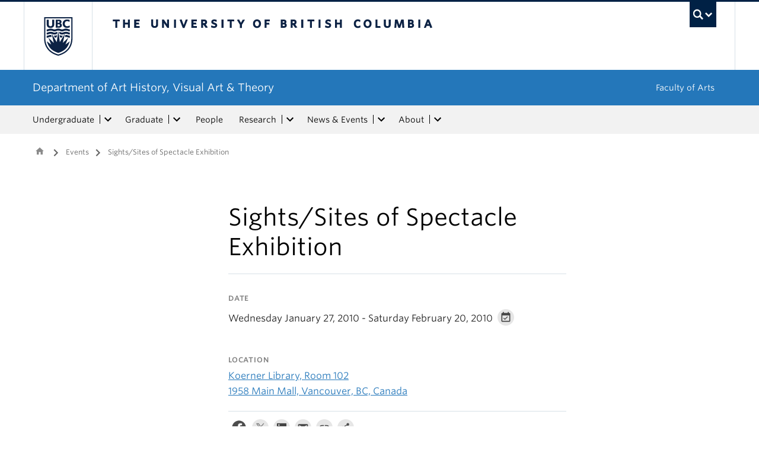

--- FILE ---
content_type: text/html; charset=UTF-8
request_url: https://ahva.ubc.ca/events/event/sightssites-of-spectacle-exhibition/
body_size: 14796
content:
<!DOCTYPE html>
<!--[if IEMobile 7]><html class="iem7 oldie" lang="en-US"><![endif]-->
<!--[if (IE 7)&!(IEMobile)]><html class="ie7 oldie" lang="en-US"><![endif]-->
<!--[if (IE 8)&!(IEMobile)]><html class="ie8 oldie" lang="en-US"><![endif]-->
<!--[if (IE 9)&!(IEMobile)]><html class="ie9" lang="en-US"><![endif]-->
<!--[[if (gt IE 9)|(gt IEMobile 7)]><!--><html lang="en-US"><!--<![endif]-->
<head>
<meta http-equiv="Content-Type" content="text/html; charset=UTF-8" />
<title>Sights/Sites of Spectacle Exhibition - Department of Art History, Visual Art &amp; Theory</title>

<meta http-equiv="X-UA-Compatible" content="IE=edge,chrome=1" />
<meta name="viewport" content="width=device-width" /> <!-- needed for responsive -->
<link rel="dns-prefetch" href="//cdn.ubc.ca/" />

<!-- Stylesheets -->
<link href="https://cdn.ubc.ca/clf/7.0.4/css/ubc-clf-full-bw.min.css" rel="stylesheet">
	
<link rel="profile" href="https://gmpg.org/xfn/11" />

<link rel="pingback" href="https://ahva.ubc.ca/xmlrpc.php" />

<meta name='robots' content='index, follow, max-image-preview:large, max-snippet:-1, max-video-preview:-1' />
	<!-- BEGIN: Simple Google Analytics Tracking Code -->
	<script>
		(function(i,s,o,g,r,a,m){i['GoogleAnalyticsObject']=r;i[r]=i[r]||function(){
		(i[r].q=i[r].q||[]).push(arguments)},i[r].l=1*new Date();a=s.createElement(o),
		m=s.getElementsByTagName(o)[0];a.async=1;a.src=g;m.parentNode.insertBefore(a,m)
		})(window,document,'script','//www.google-analytics.com/analytics.js','ga');

		ga('create', {"cookieDomain":"auto","trackingId":"UA-9253554-1"} );
		ga('send', 'pageview');
		
	</script>
	<!-- END: Simple Google Analytics Tracking Code -->
	<meta name="template" content="UBC Collab 1.0.5" />

	<!-- This site is optimized with the Yoast SEO plugin v20.13 - https://yoast.com/wordpress/plugins/seo/ -->
	<link rel="canonical" href="https://ahva.ubc.ca/events/event/sightssites-of-spectacle-exhibition/" />
	<meta property="og:locale" content="en_US" />
	<meta property="og:type" content="article" />
	<meta property="og:title" content="Sights/Sites of Spectacle Exhibition - Department of Art History, Visual Art &amp; Theory" />
	<meta property="og:description" content="Opening reception Friday, January 29th, 5:30 to 8:00 pm. Exhibition runs through February 20th. Located in the AHVA Gallery in Koerner Library, Room 112. Gallery Hours: Wednesday to Saturday 12 to 5 pm. &nbsp;" />
	<meta property="og:url" content="https://ahva.ubc.ca/events/event/sightssites-of-spectacle-exhibition/" />
	<meta property="og:site_name" content="Department of Art History, Visual Art &amp; Theory" />
	<meta property="article:modified_time" content="2021-08-16T19:21:56+00:00" />
	<meta property="og:image" content="https://ahva.cms.arts.ubc.ca/wp-content/uploads/sites/37/2021/05/864.gif" />
	<meta property="og:image:width" content="464" />
	<meta property="og:image:height" content="600" />
	<meta property="og:image:type" content="image/gif" />
	<meta name="twitter:card" content="summary_large_image" />
	<script type="application/ld+json" class="yoast-schema-graph">{"@context":"https://schema.org","@graph":[{"@type":"WebPage","@id":"https://ahva.ubc.ca/events/event/sightssites-of-spectacle-exhibition/","url":"https://ahva.ubc.ca/events/event/sightssites-of-spectacle-exhibition/","name":"Sights/Sites of Spectacle Exhibition - Department of Art History, Visual Art &amp; Theory","isPartOf":{"@id":"https://ahva.ubc.ca/#website"},"primaryImageOfPage":{"@id":"https://ahva.ubc.ca/events/event/sightssites-of-spectacle-exhibition/#primaryimage"},"image":{"@id":"https://ahva.ubc.ca/events/event/sightssites-of-spectacle-exhibition/#primaryimage"},"thumbnailUrl":"https://ahva.cms.arts.ubc.ca/wp-content/uploads/sites/37/2021/05/864.gif","datePublished":"2017-01-20T21:02:37+00:00","dateModified":"2021-08-16T19:21:56+00:00","breadcrumb":{"@id":"https://ahva.ubc.ca/events/event/sightssites-of-spectacle-exhibition/#breadcrumb"},"inLanguage":"en-US","potentialAction":[{"@type":"ReadAction","target":["https://ahva.ubc.ca/events/event/sightssites-of-spectacle-exhibition/"]}]},{"@type":"ImageObject","inLanguage":"en-US","@id":"https://ahva.ubc.ca/events/event/sightssites-of-spectacle-exhibition/#primaryimage","url":"https://ahva.cms.arts.ubc.ca/wp-content/uploads/sites/37/2021/05/864.gif","contentUrl":"https://ahva.cms.arts.ubc.ca/wp-content/uploads/sites/37/2021/05/864.gif","width":464,"height":600},{"@type":"BreadcrumbList","@id":"https://ahva.ubc.ca/events/event/sightssites-of-spectacle-exhibition/#breadcrumb","itemListElement":[{"@type":"ListItem","position":1,"name":"Home","item":"https://ahva.ubc.ca/"},{"@type":"ListItem","position":2,"name":"Events","item":"https://ahva.ubc.ca/events/event/"},{"@type":"ListItem","position":3,"name":"Sights/Sites of Spectacle Exhibition"}]},{"@type":"WebSite","@id":"https://ahva.ubc.ca/#website","url":"https://ahva.ubc.ca/","name":"Department of Art History, Visual Art &amp; Theory","description":"","potentialAction":[{"@type":"SearchAction","target":{"@type":"EntryPoint","urlTemplate":"https://ahva.ubc.ca/?s={search_term_string}"},"query-input":"required name=search_term_string"}],"inLanguage":"en-US"}]}</script>
	<!-- / Yoast SEO plugin. -->


<meta name="description" content="Opening reception Friday, January 29th, 5:30 to 8:00 pm. Exhibition runs through February 20th. Located in the AHVA Gallery in Koerner Library, Room 112. Gallery Hours: Wednesday to Saturday 12 to 5 pm. &nbsp;" />
<meta name="google-site-verification" content="YEICCD4RHGeVV5cCKPHJxbak_d7sxqvd3QfKg4qpK5Q" />
<link rel='dns-prefetch' href='//static.addtoany.com' />
<link rel='dns-prefetch' href='//ahva.cms.arts.ubc.ca' />
<link rel='dns-prefetch' href='//cdnjs.cloudflare.com' />
<link rel='dns-prefetch' href='//fonts.googleapis.com' />
<link rel='stylesheet' id='eo-leaflet.js-css' href='https://ahva.ubc.ca/wp-content/plugins/event-organiser/lib/leaflet/leaflet.min.css?ver=1.4.0' type='text/css' media='all' />
<style id='eo-leaflet.js-inline-css' type='text/css'>
.leaflet-popup-close-button{box-shadow:none!important;}
</style>
<link rel='stylesheet' id='subpages-navigation-base-css' href='https://ahva.ubc.ca/wp-content/plugins/subpages-navigation/subpage-navigation-base.css?ver=52299be3168d77e4ba64bb2fb5c456e5' type='text/css' media='all' />
<link rel='stylesheet' id='ubc-collab-spotlight-css' href='https://ahva.ubc.ca/wp-content/themes/wp-hybrid-clf/inc/frontpage/spotlight/css/flexslider.css?ver=52299be3168d77e4ba64bb2fb5c456e5' type='text/css' media='all' />
<link rel='stylesheet' id='accordion-style-css' href='https://ahva.ubc.ca/wp-content/plugins/accordion-shortcode/custom-accordion.css?ver=52299be3168d77e4ba64bb2fb5c456e5' type='text/css' media='all' />
<style id='accordion-style-inline-css' type='text/css'>

			.active-accordion-control{color: #2477ba;}
			@media screen and (max-width: 768px) {
				.accordion-controls.active-accordion-control{color: #2477ba; border-color: #2477ba;}
			}
		
</style>
<link rel='stylesheet' id='arts-2018-style-css' href='https://ahva.cms.arts.ubc.ca/wp-content/plugins/arts-clf/css/arts.css?ver=1.1.2' type='text/css' media='all' />
<link rel='stylesheet' id='arts-2018-style-custom-css' href='https://ahva.cms.arts.ubc.ca/arts-styling.php?primary_site_color=2477ba&#038;ver=0.0.3' type='text/css' media='all' />
<link rel='stylesheet' id='fontawesome-css' href='https://cdnjs.cloudflare.com/ajax/libs/font-awesome/6.7.2/css/all.min.css?ver=6.5.0' type='text/css' media='all' />
<link rel='stylesheet' id='visualstat_material_design_module_css-css' href='https://fonts.googleapis.com/icon?family=Material+Icons&#038;ver=0.1.1' type='text/css' media='all' />
<link rel='stylesheet' id='midpagebanner_css-css' href='https://ahva.cms.arts.ubc.ca/wp-content/plugins/modules-shortcode-wizard/css/modules/midpagebanner.css?ver=1.0.2' type='text/css' media='all' />
<link rel='stylesheet' id='custombanner_css-css' href='https://ahva.cms.arts.ubc.ca/wp-content/plugins/modules-shortcode-wizard/css/modules/custombanner.css?ver=1.0.2' type='text/css' media='all' />
<link rel='stylesheet' id='cta_module_css-css' href='https://ahva.cms.arts.ubc.ca/wp-content/plugins/modules-shortcode-wizard/css/modules/cta.css?ver=1.0.2' type='text/css' media='all' />
<link rel='stylesheet' id='card_module_css-css' href='https://ahva.cms.arts.ubc.ca/wp-content/plugins/modules-shortcode-wizard/css/modules/card.css?ver=1.0.2' type='text/css' media='all' />
<link rel='stylesheet' id='pullquote_module_css-css' href='https://ahva.cms.arts.ubc.ca/wp-content/plugins/modules-shortcode-wizard/css/modules/pullquote.css?ver=1.0.2' type='text/css' media='all' />
<link rel='stylesheet' id='testimonial_module_css-css' href='https://ahva.cms.arts.ubc.ca/wp-content/plugins/modules-shortcode-wizard/css/modules/testimonial.css?ver=1.0.2' type='text/css' media='all' />
<link rel='stylesheet' id='visualstat_module_css-css' href='https://ahva.cms.arts.ubc.ca/wp-content/plugins/modules-shortcode-wizard/css/modules/visualstat.css?ver=1.0.2' type='text/css' media='all' />
<link rel='stylesheet' id='buttonimg_module_css-css' href='https://ahva.cms.arts.ubc.ca/wp-content/plugins/modules-shortcode-wizard/css/modules/buttonimg.css?ver=1.0.2' type='text/css' media='all' />
<link rel='stylesheet' id='featured_module_css-css' href='https://ahva.cms.arts.ubc.ca/wp-content/plugins/modules-shortcode-wizard/css/modules/featured.css?ver=1.0.2' type='text/css' media='all' />
<link rel='stylesheet' id='listfeed_module_css-css' href='https://ahva.cms.arts.ubc.ca/wp-content/plugins/modules-shortcode-wizard/css/modules/listfeed.css?ver=1.0.2' type='text/css' media='all' />
<link rel='stylesheet' id='button_module_css-css' href='https://ahva.cms.arts.ubc.ca/wp-content/plugins/modules-shortcode-wizard/css/modules/button.css?ver=1.0.2' type='text/css' media='all' />
<link rel='stylesheet' id='inlinealert_module_css-css' href='https://ahva.cms.arts.ubc.ca/wp-content/plugins/modules-shortcode-wizard/css/modules/inlinealert.css?ver=1.0.2' type='text/css' media='all' />
<link rel='stylesheet' id='editorialimg_module_css-css' href='https://ahva.cms.arts.ubc.ca/wp-content/plugins/modules-shortcode-wizard/css/modules/editorialimg.css?ver=1.0.2' type='text/css' media='all' />
<link rel='stylesheet' id='visualcard_module_css-css' href='https://ahva.cms.arts.ubc.ca/wp-content/plugins/modules-shortcode-wizard/css/modules/visualcard.css?ver=1.0.2' type='text/css' media='all' />
<link rel='stylesheet' id='featuredalumniprofiles_module_css-css' href='https://ahva.cms.arts.ubc.ca/wp-content/plugins/modules-shortcode-wizard/css/modules/featuredalumniprofiles.css?ver=1.0.2' type='text/css' media='all' />
<link rel='stylesheet' id='quicklinks_module_css-css' href='https://ahva.cms.arts.ubc.ca/wp-content/plugins/modules-shortcode-wizard/css/modules/quicklinks.css?ver=1.0.2' type='text/css' media='all' />
<link rel='stylesheet' id='multimediabanner_module_css-css' href='https://ahva.cms.arts.ubc.ca/wp-content/plugins/modules-shortcode-wizard/css/modules/multimediabanner.css?ver=1.0.2' type='text/css' media='all' />
<link rel='stylesheet' id='style-css' href='https://ahva.ubc.ca/wp-content/themes/wp-hybrid-clf/style.css?ver=202208101238' type='text/css' media='all' />
<link rel='stylesheet' id='tablepress-default-css' href='https://ahva.ubc.ca/wp-content/plugins/tablepress/css/build/default.css?ver=3.0.1' type='text/css' media='all' />
<link rel='stylesheet' id='fancybox-css' href='https://ahva.cms.arts.ubc.ca/wp-content/plugins/easy-fancybox/fancybox/jquery.fancybox.min.css?ver=1.3.20' type='text/css' media='screen' />
<link rel='stylesheet' id='addtoany-css' href='https://ahva.ubc.ca/wp-content/plugins/add-to-any/addtoany.min.css?ver=1.16' type='text/css' media='all' />
<script type='text/javascript' src='https://ahva.ubc.ca/wp-includes/js/jquery/jquery.min.js?ver=3.6.4' id='jquery-core-js'></script>
<script type='text/javascript' src='https://ahva.ubc.ca/wp-includes/js/jquery/jquery-migrate.min.js?ver=3.4.0' id='jquery-migrate-js'></script>
<script type='text/javascript' src='https://ahva.ubc.ca/wp-content/themes/wp-hybrid-clf/inc/navigation/js/navigation-base.js?ver=52299be3168d77e4ba64bb2fb5c456e5' id='clf-navigation-base-js'></script>
<script type='text/javascript' src='https://ahva.ubc.ca/wp-content/themes/wp-hybrid-clf/inc/navigation/js/navigation.js?ver=52299be3168d77e4ba64bb2fb5c456e5' id='theme-option-navigation-sticky-top-js'></script>
<script type='text/javascript' id='addtoany-core-js-before'>
window.a2a_config=window.a2a_config||{};a2a_config.callbacks=[];a2a_config.overlays=[];a2a_config.templates={};
</script>
<script type='text/javascript' defer src='https://static.addtoany.com/menu/page.js' id='addtoany-core-js'></script>
<script type='text/javascript' defer src='https://ahva.ubc.ca/wp-content/plugins/add-to-any/addtoany.min.js?ver=1.1' id='addtoany-jquery-js'></script>
<link rel="https://api.w.org/" href="https://ahva.ubc.ca/wp-json/" /><link rel="alternate" type="application/json" href="https://ahva.ubc.ca/wp-json/wp/v2/events/22238" /><link rel='shortlink' href='https://ahva.ubc.ca/?p=22238' />
<link rel="alternate" type="application/json+oembed" href="https://ahva.ubc.ca/wp-json/oembed/1.0/embed?url=https%3A%2F%2Fahva.ubc.ca%2Fevents%2Fevent%2Fsightssites-of-spectacle-exhibition%2F" />
<link rel="alternate" type="text/xml+oembed" href="https://ahva.ubc.ca/wp-json/oembed/1.0/embed?url=https%3A%2F%2Fahva.ubc.ca%2Fevents%2Fevent%2Fsightssites-of-spectacle-exhibition%2F&#038;format=xml" />
<style>                .background-light {
                    background-color: #e2edf6 !important;
                }
                .font-color-light {
                    color: #e2edf6 !important;
                }
                .border-color-light {
                    border-color: #e2edf6 !important;
                }
                                .background-lighter {
                    background-color: #bad8ed !important;
                }
                .font-color-lighter {
                    color: #bad8ed !important;
                }
                .border-color-lighter {
                    border-color: #bad8ed !important;
                }
                                .background-primary {
                    background-color: #2477ba !important;
                }
                .font-color-primary {
                    color: #2477ba !important;
                }
                .border-color-primary {
                    border-color: #2477ba !important;
                }
                                .background-dark {
                    background-color: #09568a !important;
                }
                .font-color-dark {
                    color: #09568a !important;
                }
                .border-color-dark {
                    border-color: #09568a !important;
                }
                                .background-darker {
                    background-color: #0b3655 !important;
                }
                .font-color-darker {
                    color: #0b3655 !important;
                }
                .border-color-darker {
                    border-color: #0b3655 !important;
                }
                
        /* TEXT */
        a, blockquote {
        color: #2477ba;
        }
    
        /* DEFAULT ACCORDIONS */
        .accordion-heading a, .accordion-heading a:hover, .accordion-heading a:focus, .accordion-heading a:active, .accordion-group a {
        color: #2477ba;
        }
    
        /* DEFAULT TABLES */
        .table-hover tbody tr:hover td, .table-hover tbody tr:hover th {
        background-color: #e2edf6;
        }
        table thead {
        background: #2477ba;
        }
        .tablepress tfoot th, .tablepress thead th {
        background: #2477ba;
        }
    
        /* EO EVENTS - SINGLE EVENT BUTTONS*/
        .single-event .tickets-n-cost-wrapper button.tickets-btn:hover, .single-event .tickets-n-cost-wrapper button.tickets-btn:active, .single-event .tickets-n-cost-wrapper button.tickets-btn:focus {
        background-color: #2477ba;
        color: white !important;
        }
    
        /* GRAVITY FORMS BUTTONS */
        .gform_wrapper .gform_footer input.button, .gform_wrapper .gform_footer input[type=submit], .gform_wrapper .gform_page_footer input.button, .gform_wrapper .gform_page_footer input[type=submit] {
        color: #2477ba;
        }
    
        /* GRAVITY FORMS BUTTONS:HOVER */
        .gform_wrapper .gform_footer input.button:hover, .gform_wrapper .gform_footer input[type=submit]:hover, .gform_wrapper .gform_page_footer input.button:hover, .gform_wrapper .gform_page_footer input[type=submit]:hover {
        background-color: #2477ba;
        }
    
        /* CLF MENU - FACULTY OF ARTS LINK */
        div#foa-link a:hover, div#arts-btn a:hover {
        background-color: #09568a;
        }
    
        /* CLF MENU */
        #ubc7-unit-menu .nav-collapse .nav>li>a:hover, #ubc7-unit-menu .nav-collapse .dropdown-menu a:hover, #ubc7-unit-alternate-navigation .nav-collapse .nav>li>a:hover, #ubc7-unit-alternate-navigation .nav-collapse .dropdown-menu a:hover {
        background: #bad8ed!important;
        color: black;
        }
    
        /* CLF MENU:HOVER */
        #ubc7-unit-menu .dropdown .btn-group:hover .btn, #ubc7-unit-menu .dropdown .btn-group:hover .dropdown-toggle, #ubc7-unit-alternate-navigation .nav>li.active>.btn-group:hover .btn, #ubc7-unit-alternate-navigation .dropdown .btn-group:hover .btn, #ubc7-unit-alternate-navigation .dropdown .btn-group:hover .dropdown-toggle {
        background: #bad8ed!important;
        color: black;
        }
    
        /* CLF MENU - MENU ITEMS:HOVER */
        .dropdown-menu li>a:hover, .dropdown-menu li>a:focus, .dropdown-submenu:hover>a, .dropdown-submenu:focus>a {
        background: #bad8ed!important;
        color: black;d
        }
    
        /* CLF MENU - MENU ITEMS:ACTIVE & :FOCUS*/
        #ubc7-unit-menu .nav>li.active>a, #ubc7-unit-alternate-navigation .nav>li.active>a, #ubc7-unit-menu .nav>li.active>.btn-group, .dropdown-menu .active>a, .dropdown-menu .active>a:hover, .dropdown-menu .active>a:focus {
        background: #bad8ed!important;
        }
    
        /* CLF MENU - HAMBURGER MENU:HOVER, :ACTIVE */
    
        #ubc7-unit .navbar .btn-navbar:hover, #ubc7-unit .navbar .btn-navbar:active, #ubc7-unit .navbar .btn-navbar.active, #ubc7-unit .navbar .btn-navbar.disabled, #ubc7-unit .navbar .btn-navbar[disabled] {
        background: #e2edf6!important;
        }
    
        /* CLF - UBC FOOTER */
        #ubc7-unit-footer, .ubc7-back-to-top {
        background: #2477ba!important;
        color: white;
        }
    
        /* LOOP QUERY POSTS */
        .post-loop-item:hover {
        background: #e2edf6!important;
        }
    
        /**** EXTERNAL LINKS CSS ****/
            
        /* SIDE NAVS */
        #primary a:not([href*='ahva.ubc.ca']):not([href*='cms.arts.ubc.ca']):not([href^='#']):not([href^='/']):not([href^='mailto:']):after {
        font-feature-settings: 'liga';
        font-family: "Material Icons";
        content: 'launch';
        font-size: 14px;
        padding-left: 2px;
        vertical-align: -2px;
        color: #2477ba!important;
        display: inline-block;
        }
    
        /* TOP NAV */
        #ubc7-unit-menu a:not([href*='ahva.ubc.ca']):not([href*='cms.arts.ubc.ca']):not([href^='#']):not([href^='/']):not([href^='mailto:']):after {
        font-feature-settings: 'liga';
        font-family: "Material Icons";
        content: 'launch';
        font-size: 14px;
        padding-left: 4px;
        vertical-align: -2px;
        color: #2477ba!important;
        display: inline-block;
        }
    
        /* MAIN CONTENT */
        /* Exceptions */
        .testimonial-button > a:after, .card > a:after, .multicard > a:after, .text-left > a:after, .text-right > a:after, .text-center > a:after, a.msw-button-long-a::after,
        .tickets-n-cost-wrapper > a:after, .date-picker > a:after, .addtoany_list > a:after, .inlinealert > a:after, .profile-info-container > span > a::after,
        a.ssc_link::after, a.ssc_section_link::after, .content-container > a::after, a.post-loop-link::after, a.post-loop-excerpt::after, a.gform_anchor::after,
        a.profile-link::after, .mobile-tickets-wrapper.visible-phone > a::after, .gallery-icon > a::after, .dtr-data > a::after, .box-img-with-link > a::after,
        .multicard > p > a.card-link:after, .card > p > a.card-link:after {content: none!important;}
    
        #content  a:not(.mejs-horizontal-volume-slider):not(.featured-item-link):not(.listfeed-full-a):not(.visual-card-btn-wrapper):not(.listfeed-simple-a):not(.post-loop-title):not([href*='ahva.ubc.ca']):not([href*='cms.arts.ubc.ca']):not([href^='#']):not([href^='/']):not([href^='mailto:']):not([href^='tel:']):not(a.ap-accordion-link):not(.related-profile-link):after {
        font-feature-settings: 'liga';
        font-family: "Material Icons";
        content: 'launch';
        font-size: 14px;
        padding-left: 2px;
        vertical-align: -2px;
        display: inline-block;
        }

        #content a.mejs-horizontal-volume-slider:after,
        #content a.featured-item-link:after,
        #content a.listfeed-full-a:after,
        #content a.visual-card-btn-wrapper:after,
        #content a.listfeed-simple-a:after,
        #content a.post-loop-title:after,
        #content a[href*='isit.arts.ubc.ca']:after,
        #content a[href*='cms.arts.ubc.ca']:after,
        #content a[href^='#']:after,
        #content a[href^='/']:after,
        #content a[href^='mailto:']:after,
        #content a[href^='tel:']:after,
        #content a.ap-accordion-link:after,
        #content a.related-profile-link:after {
            color: #2477ba!important;
        }
    
        /* hover state for main content icons */
        #content a:not(.featured-item-link):not(.listfeed-full-a):not(.listfeed-simple-a):not(.post-loop-title):not([href*='ahva.ubc.ca']):not([href*='cms.arts.ubc.ca']):not([href^='#']):not([href^='/']):not([href^='mailto:']):not([href^='tel:']):not(a.ap-accordion-link):hover:after {
        color: #2f5d7c!important;
        }
    
        /* BLOCKQUOTE TEXT */
        blockquote > p > a::after{
        font-size: 23px!important;
        vertical-align: -3px!important;
        }
    
        /* POST LOOPS */
        #content .post-loop-title a:not(.featured-item-link):not(.listfeed-full-a):not(.listfeed-simple-a):not(.post-loop-title):not([href*='ahva.ubc.ca']):not([href*='cms.arts.ubc.ca']):not([href^='#']):not([href^='/']):not([href^='mailto:']):not([href^='tel:']):after {
        font-size: 24px;
        padding-left: 6px;
        vertical-align: -4px;
        }
    
        @media screen and (max-width: 979px) {
        #content .post-loop-title a:not(.featured-item-link):not(.listfeed-full-a):not(.listfeed-simple-a):not(.post-loop-title):not([href*='ahva.ubc.ca']):not([href*='cms.arts.ubc.ca']):not([href^='#']):not([href^='/']):not([href^='mailto:']):not([href^='tel:']):after {
        font-size: 22px;
        padding-left: 6px;
        vertical-align: -4px;
        }
        }
    
        /* PROFILE PAGES */
        .info-wrapper > p > a:not(.featured-item-link):not(.listfeed-full-a):not(.listfeed-simple-a):not([href*='ahva.ubc.ca']):not([href*='cms.arts.ubc.ca']):not([href^='#']):not([href^='/']):not([href^='mailto:']):not([href^='tel:']):after {
        font-feature-settings: 'liga';
        font-family: "Material Icons";
        content: 'launch';
        font-size: 14px;
        padding-left: 2px;
        vertical-align: -2px;
        color: #2477ba!important;
        display: inline;
        white-space: nowrap;
        }
    
        #related-profiles-container .related-profile > a:not([href*='ahva.ubc.ca']):not([href*='cms.arts.ubc.ca']) .related-profile-details-container .related-profile-name:after{
        font-feature-settings: 'liga';
        font-family: "Material Icons";
        content: 'launch';
        font-size: 24px;
        padding-left: 3px;
        vertical-align: -3px;
        color: #2477ba!important;
        display: inline-block;
        white-space: nowrap;
        }
    
    
        /* hover state */
        .info-wrapper > p > a:not(.featured-item-link):not(.listfeed-full-a):not(.listfeed-simple-a):not([href*='ahva.ubc.ca']):not([href*='cms.arts.ubc.ca']):not([href^='#']):not([href^='/']):not([href^='mailto:']):not([href^='tel:']):hover:after {
        color: #2f5d7c!important;
        }
    
        /* PROFILE ARCHIVE */
        a.profile-link:not(.featured-item-link):not(.listfeed-full-a):not(.listfeed-simple-a):not([href*='ahva.ubc.ca']):not([href*='cms.arts.ubc.ca']):not([href^='#']):not([href^='/']):not([href^='mailto:']):not([href^='tel:']) p.name:after {
        font-feature-settings: 'liga';
        font-family: "Material Icons";
        content: 'launch';
        font-size: 24px;
        padding-left: 6px;
        vertical-align: -3px;
        color: #2477ba!important;
        display: inline;
        white-space: nowrap;
        }
    
        /* ALUMNI ARCHIVE */
        a.profile-link:not(.featured-item-link):not(.listfeed-full-a):not(.listfeed-simple-a):not([href*='ahva.ubc.ca']):not([href*='cms.arts.ubc.ca']):not([href^='#']):not([href^='/']):not([href^='mailto:']):not([href^='tel:']) .profile-name:after {
        font-feature-settings: 'liga';
        font-family: "Material Icons";
        content: 'launch';
        font-size: 24px;
        padding-left: 3px;
        vertical-align: -3px;
        color: #2477ba!important;
        display: inline-block;
        white-space: nowrap;
        }
    
        /*ALUMNI PROFILE POST*/
        #right a:not([href*='ahva.ubc.ca']):not([href*='cms.arts.ubc.ca']):not([href^='#']):not([href^='/']):not([href^='mailto:']):after {
        font-feature-settings: 'liga';
        font-family: "Material Icons";
        content: 'launch';
        font-size: 14px;
        padding-left: 2px;
        vertical-align: -2px;
        color: #2477ba!important;
        display: inline-block;
        }
    
        #left .alumni-profile-details > a:not([href*='ahva.ubc.ca']):not([href*='cms.arts.ubc.ca']):not([href^='#']):not([href^='/']):not([href^='mailto:']):after {
        font-feature-settings: 'liga';
        font-family: "Material Icons";
        content: 'launch';
        font-size: 14px;
        padding-left: 2px;
        vertical-align: -2px;
        color: #2477ba!important;
        display: inline-block;
        }
    
        /*hover state*/
        #right a:not([href*='ahva.ubc.ca']):not([href*='cms.arts.ubc.ca']):not([href^='#']):not([href^='/']):not([href^='mailto:']):hover:after {
        color: #2f5d7c!important;
        }
    
        #left .alumni-profile-details > a:not([href*='ahva.ubc.ca']):not([href*='cms.arts.ubc.ca']):not([href^='#']):not([href^='/']):not([href^='mailto:']):hover:after {
        color: #2f5d7c!important;
        }
    
    
        /* ARCHIVE PAGES */
        a.news-a-tag:not([href*='ahva.ubc.ca']):not([href*='cms.arts.ubc.ca']):not([href^='#']):not([href^='/']):not([href^='mailto:']) h2.news-title:after,
        a.event-a-tag:not([href*='ahva.ubc.ca']):not([href*='cms.arts.ubc.ca']):not([href^='#']):not([href^='/']):not([href^='mailto:']) h2.event-title:after {
        font-feature-settings: 'liga';
        font-family: "Material Icons";
        content: 'launch';
        font-size: 28px;
        padding-left: 6px;
        vertical-align: -4px;
        color: #2477ba!important;
        display: inline;
        white-space: nowrap;
        }
    
        @media screen and (max-width: 979px) {
        a.news-a-tag:not([href*='ahva.ubc.ca']):not([href*='cms.arts.ubc.ca']):not([href^='#']):not([href^='/']):not([href^='mailto:']) h2.news-title:after,
        a.event-a-tag:not([href*='ahva.ubc.ca']):not([href*='cms.arts.ubc.ca']):not([href^='#']):not([href^='/']):not([href^='mailto:']) h2.event-title:after {
        font-size: 26px;
        padding-left: 5px;
        }
        }
    
        /* POST ARCHIVE MODULE */
        a.ap-list-title-link::after{
        font-size: 24px!important;
        vertical-align: -3px!important;
        padding-left: 6px!important;
        }
    
        /*EVENT POSTS*/
        .address-wrapper.details a::after{
        font-size: 19px!important;
        vertical-align: -3px!important;
        }
    
        /* CTA BANNER */
        .cta-button a:not([href*='ahva.ubc.ca']):not([href*='cms.arts.ubc.ca']):not([href^='#']):not([href^='/']):not([href^='mailto:']):not([href^='tel:']) button::after {
        font-feature-settings: 'liga';
        font-family: "Material Icons";
        content: 'launch';
        font-size: 14px;
        padding-left: 2px;
        vertical-align: -2px;
        color: white!important;
        display: inline;
        white-space: nowrap;
        }
    
        /* FEATURED NEWS - SINGLE */
        a.featured-item-link:not([href*='ahva.ubc.ca']):not([href*='cms.arts.ubc.ca']):not([href^='#']):not([href^='/']):not([href^='mailto:']) .featured-wrapper h2:after {
        font-feature-settings: 'liga';
        font-family: "Material Icons";
        content: 'launch';
        font-size: 28px;
        padding-left: 8px;
        vertical-align: -5px;
        color: #2477ba!important;
        display: inline;
        white-space: nowrap;
        }
    
        /* FEATURED NEWS - MULTIPLE */
        a.featured-item-link:not([href*='ahva.ubc.ca']):not([href*='cms.arts.ubc.ca']):not([href^='#']):not([href^='/']):not([href^='mailto:']) .featured-wrapper-two-items h2:after {
        font-feature-settings: 'liga';
        font-family: "Material Icons";
        content: 'launch';
        font-size: 22px;
        padding-left: 4px;
        vertical-align: -3px;
        color: #2477ba!important;
        display: inline;
        white-space: nowrap;
        }
    
        @media screen and (max-width: 979px) {
        a.featured-item-link:not([href*='ahva.ubc.ca']):not([href*='cms.arts.ubc.ca']):not([href^='#']):not([href^='/']):not([href^='mailto:']) h2:after {
        padding-left: 7px;
        }
        }
    
        /* LISTFEED - FULL */
        a.listfeed-full-a:not([href*='ahva.ubc.ca']):not([href*='cms.arts.ubc.ca']):not([href^='#']):not([href^='/']):not([href^='mailto:']) h2:after {
        font-feature-settings: 'liga';
        font-family: "Material Icons";
        content: 'launch';
        font-size: 28px;
        padding-left: 8px;
        vertical-align: -4px;
        color: #2477ba!important;
        display: inline;
        white-space: nowrap;
        }
    
        @media screen and (max-width: 979px) {
        a.listfeed-full-a:not([href*='ahva.ubc.ca']):not([href*='cms.arts.ubc.ca']):not([href^='#']):not([href^='/']):not([href^='mailto:']) h2:after {
        font-size: 23px;
        padding-left: 7px;
        }
        }
    
        /* LISTFEED - SIMPLE */
        a.listfeed-simple-a:not([href*='ahva.ubc.ca']):not([href*='cms.arts.ubc.ca']):not([href^='#']):not([href^='/']):not([href^='mailto:']) h3:after {
        font-feature-settings: 'liga';
        font-family: "Material Icons";
        content: 'launch';
        font-size: 22px;
        padding-left: 5px;
        vertical-align: -3px;
        color: #2477ba!important;
        display: inline;
        white-space: nowrap;
        }
    
        @media screen and (max-width: 979px) {
        a.listfeed-simple-a:not([href*='ahva.ubc.ca']):not([href*='cms.arts.ubc.ca']):not([href^='#']):not([href^='/']):not([href^='mailto:']) h3:after {
        font-size: 18px;
        }
        }
    
        /* BUTTON WITH IMAGE - LARGE */
        .box.box-img-with-link a:not([href*='ahva.ubc.ca']):not([href*='cms.arts.ubc.ca']):not([href^='#']):not([href^='/']):not([href^='mailto:']):not([href^='tel:']) h3:after {
        font-feature-settings: 'liga';
        font-family: "Material Icons";
        content: 'launch';
        font-size: 22px;
        padding-left: 1px;
        vertical-align: -2px;
        color: white!important;
        display: inline;
        white-space: nowrap;
        }
    
        @media screen and (max-width: 979px) {
        .box.box-img-with-link a:not([href*='ahva.ubc.ca']):not([href*='cms.arts.ubc.ca']):not([href^='#']):not([href^='/']):not([href^='mailto:']):not([href^='tel:']) h3:after {
        font-size: 17px;
        }
        }
    
        /* BUTTON WITH IMAGE - SMALL */
        .box-img-with-link a:not([href*='ahva.ubc.ca']):not([href*='cms.arts.ubc.ca']):not([href^='#']):not([href^='/']):not([href^='mailto:']):not([href^='tel:']) h4:after {
        font-feature-settings: 'liga';
        font-family: "Material Icons";
        content: 'launch';
        font-size: 16px;
        padding-left: 1px;
        vertical-align: -2px;
        color: white!important;
        display: inline;
        white-space: nowrap;
        }
    
        /* TESTIMONIAL */
        .testimonial-button a:not([href*='ahva.ubc.ca']):not([href*='cms.arts.ubc.ca']):not([href^='#']):not([href^='/']):not([href^='mailto:']):not([href^='tel:']) button::after {
        font-feature-settings: 'liga';
        font-family: "Material Icons";
        content: 'launch';
        font-size: 14px;
        padding-left: 4px;
        vertical-align: -2px;
        color: #2477ba!important;
        display: inline;
        white-space: nowrap;
        }
        .testimonial-button a:not([href*='ahva.ubc.ca']):not([href*='cms.arts.ubc.ca']):not([href^='#']):not([href^='/']):not([href^='mailto:']):not([href^='tel:']) button:hover:after {
        color: white!important;
        }
    
        /* CARD */
        .card a:not([href*='ahva.ubc.ca']):not([href^='#']):not([href*='cms.arts.ubc.ca']):not([href^='/']):not([href^='mailto:']):not([href^='tel:']) .card-button.internal-link button::after {
        font-feature-settings: 'liga';
        font-family: "Material Icons";
        content: "\00a0 launch";
        }
    
        @media screen and (max-width: 979px) {
        .card a:not([href*='ahva.ubc.ca']):not([href*='cms.arts.ubc.ca']):not([href^='#']):not([href^='/']):not([href^='mailto:']):not([href^='tel:']) .card-button.internal-link button::after {
        font-feature-settings: 'liga';
        font-family: "Material Icons";
        content: "\00a0 launch";
        font-size: 14px;
        }
        }
    
        .multicard a:not([href*='ahva.ubc.ca']):not([href^='#']):not([href*='cms.arts.ubc.ca']):not([href^='/']):not([href^='mailto:']):not([href^='tel:']) .card-button.internal-link button::after {
        font-feature-settings: 'liga';
        font-family: "Material Icons";
        content: "\00a0 launch";
        }
    
        /* INLINE ALERT */
        .inlinealert a:not([href*='ahva.ubc.ca']):not([href*='cms.arts.ubc.ca']):not([href^='#']):not([href^='/']):not([href^='mailto:']):not([href^='tel:']) .inlinealert-linktext.internal-link button::after {
        font-feature-settings: 'liga';
        font-family: "Material Icons";
        content: "\00a0 launch";
        font-size: 18px;
        vertical-align: -3px;
        }
    
        @media screen and (max-width: 979px) {
        .inlinealert a:not([href*='ahva.ubc.ca']):not([href*='cms.arts.ubc.ca']):not([href^='#']):not([href^='/']):not([href^='mailto:']):not([href^='tel:']) .inlinealert-linktext.internal-link button::after {
        content: "\00a0 launch";
        font-size: 14px;
        vertical-align: -2px;
        }
        #related-profiles-container .related-profile > a:not([href*='ahva.ubc.ca']) .related-profile-details-container .related-profile-name:after{
        font-size: 21px;
        }
    
        @media screen and (max-width: 767px) {
        #related-profiles-container .related-profile > a:not([href*='ahva.ubc.ca']) .related-profile-details-container .related-profile-name:after{
        font-size: 18px;
        }
        }
    
    
        }
    
        /* MIDPAGE BANNER */
        .content-container > a:not([href*='ahva.ubc.ca']):not([href*='cms.arts.ubc.ca']):not([href^='#']):not([href^='/']):not([href^='mailto:']) button::after {
        font-feature-settings: 'liga';
        font-family: "Material Icons";
        content: 'launch';
        font-size: 16px;
        padding-left: 4px;
        vertical-align: -2px;
        color: white!important;
        display: inline;
        white-space: nowrap;
        }
    
        /* QUICKLINKS MODULE */
        #content .quicklinks-wrapper a:not(.featured-item-link):not(.listfeed-full-a):not(.listfeed-simple-a):not(.post-loop-title):not([href*='ahva.ubc.ca']):not([href*='cms.arts.ubc.ca']):not([href^='#']):not([href^='/']):not([href^='mailto:']):not([href^='tel:']):after {
        color: white!important;
        font-size: 16px;
        }
    
        </style><script src='https://cms.arts.ubc.ca/?mapid=0620932288f04c9844b62e265bec8089&amp;action=load&amp;blogid=37&amp;siteid=1&amp;t=1769156359&amp;back=https%3A%2F%2Fahva.ubc.ca%2Fevents%2Fevent%2Fsightssites-of-spectacle-exhibition%2F' type='text/javascript'></script>		<script>
			document.documentElement.className = document.documentElement.className.replace( 'no-js', 'js' );
		</script>
				<style>
			.no-js img.lazyload { display: none; }
			figure.wp-block-image img.lazyloading { min-width: 150px; }
							.lazyload, .lazyloading { opacity: 0; }
				.lazyloaded {
					opacity: 1;
					transition: opacity 400ms;
					transition-delay: 0ms;
				}
					</style>
		
<!--[if lte IE 7]>
<link href="https://cdn.ubc.ca/clf/7.0.4/css/font-awesome-ie7.css" rel="stylesheet">
<![endif]-->
<!-- Le HTML5 shim, for IE6-8 support of HTML5 elements -->
<!--[if lt IE 9]>
<script src="//cdn.ubc.ca/clf/html5shiv.min.js"></script>
<![endif]-->

<!-- Le fav and touch icons -->
<link rel="shortcut icon" href="https://cdn.ubc.ca/clf/7.0.4/img/favicon.ico">
<link rel="apple-touch-icon-precomposed" sizes="144x144" href="https://cdn.ubc.ca/clf/7.0.4/img/apple-touch-icon-144-precomposed.png">
<link rel="apple-touch-icon-precomposed" sizes="114x114" href="https://cdn.ubc.ca/clf/7.0.4/img/apple-touch-icon-114-precomposed.png">
<link rel="apple-touch-icon-precomposed" sizes="72x72" href="https://cdn.ubc.ca/clf/7.0.4/img/apple-touch-icon-72-precomposed.png">
<link rel="apple-touch-icon-precomposed" href="https://cdn.ubc.ca/clf/7.0.4/img/apple-touch-icon-57-precomposed.png">
<style type="text/css" media="screen">#ubc7-unit { background: #2477ba; }</style>
<!-- CSS FROM META BOX --><style type="text/css">.inlinealert-title h3{
font-size: 16px;
margin-top: 10px;
}

.inlinealert-title{
padding-bottom: 0;
}</style>
</head>

<body class="event-template-default single single-event postid-22238 full-width l3-column-pms l3-column chrome primary-active secondary-inactive subsidiary-inactive">


<div id="body-container" >

		
			<!-- UBC Global Utility Menu -->
        <div class="collapse expand" id="ubc7-global-menu">
            <div id="ubc7-search" class="expand">
            	<div class="container">                <div id="ubc7-search-box">
                    <form class="form-search" method="get" action="//www.ubc.ca/search/refine/" role="search">
                        <input aria-label="Search Department of Art History, Visual Art &amp; Theory" type="text" name="q" placeholder="Search Department of Art History, Visual Art &amp; Theory" class="input-xlarge search-query">
                        <input type="hidden" name="label" value="Department of Art History, Visual Art &amp; Theory" />
                        <input type="hidden" name="site" value="*.ahva.ubc.ca" />
                        <button type="submit" class="btn">Search</button>
                    </form>
                </div>
                </div>            </div>
            <div class="container">            <div id="ubc7-global-header" class="expand">
                <!-- Global Utility Header from CDN -->
            </div>
            </div>        </div>
        <!-- End of UBC Global Utility Menu -->
			<!-- UBC Header -->
        <header id="ubc7-header" class="row-fluid expand" role="banner">
        	<div class="container">            <div class="span1">
                <div id="ubc7-logo">
                    <a href="https://www.ubc.ca" title="The University of British Columbia (UBC)">The University of British Columbia</a>
                </div>
            </div>
            <div class="span2">
                <div id="ubc7-apom">
                    <a href="https://cdn.ubc.ca/clf/ref/aplaceofmind" title="UBC a place of mind">UBC - A Place of Mind</a>
                </div>
            </div>
            <div class="span9" id="ubc7-wordmark-block">
                <div id="ubc7-wordmark">
                    <a href="https://www.ubc.ca/" title="The University of British Columbia (UBC)">The University of British Columbia</a>
                                    </div>
                <div id="ubc7-global-utility">
                    <button type="button" data-toggle="collapse" data-target="#ubc7-global-menu"><span>UBC Search</span></button>
                    <noscript><a id="ubc7-global-utility-no-script" href="https://www.ubc.ca/" title="UBC Search">UBC Search</a></noscript>
                </div>
            </div>
            </div>        </header>
        <!-- End of UBC Header -->

		 	<!-- UBC Unit Identifier -->


        <style>
            @media screen and (min-width: 1024px) {
                #arts-unit-name {
                    font-size: 16px;
                }
            }
            @media screen and (max-width: 1023px) {
                #arts-unit-name {
                    font-size: 11px;
                }
            }
            .arts-nav {
                color: white;
                line-height: 70px;
                height: 70px;
                width: calc( 100% - 45px );
                display:flex;
                justify-content: space-between;
            }
            .arts-nav div a {
                text-decoration: none;
                color: white;
            }
            .arts-nav div#arts-unit-name a:hover {
                text-shadow: 1px 1px #222;
            }
            #arts-btn a {
                padding: 0px 20px;
                position: relative;
                left: 45px;
            }
        </style>





        <div id="ubc7-unit" class="row-fluid expand">
        	<div class="container">            <div class="span12">
                <!-- Mobile Menu Icon -->
                <div class="navbar">
                    <a class="btn btn-navbar" data-toggle="collapse" data-target="#ubc7-unit-navigation">
                        <span class="icon-bar"></span>
                        <span class="icon-bar"></span>
                        <span class="icon-bar"></span>
                    </a>
                </div>



                <div class="arts-nav" style="">
                    <div id="arts-unit-name"><a href="/">Department of Art History, Visual Art &amp; Theory </div>
                    <div id="arts-btn" class="visible-desktop"><a href="https://www.arts.ubc.ca/">Faculty of Arts</a></div>
                </div>



                <!-- Unit Name -->





				<div class="hide">
                    <div id="ubc7-unit-name" class="ubc7-single-element">
                        <a href="/" title="Department of Art History, Visual Art &amp; Theory"><span id="ubc7-unit-faculty"></span><span id="ubc7-unit-identifier">Department of Art History, Visual Art &amp; Theory</span></a>
                    </div>
                    <div style="float:right; margin-top:19px;" id="foa-link">
                        <a style="color:#FFFFFF; text-decoration: none;" href="/" title="FOA"><span id="">Faculty of Arts</span></a>
                    </div>
                </div>
            </div>



            </div>        </div>
        <!-- End of UBC Unit Identifier -->
			<!-- UBC Unit Navigation -->
        <div id="ubc7-unit-menu" class="navbar expand stick-to-top" role="navigation">
            <div style="background: #F2F2F2;" class="navbar-inner expand">
                <div class="container">
                 <div id="ubc7-unit-navigation" class="nav-collapse collapse"><ul id="menu-main" class="nav"><li id="menu-item-14145" class="menu-item menu-item-type-post_type menu-item-object-page menu-item-has-children dropdown menu-item-14145"><div class="btn-group"><a class="btn" href="https://ahva.ubc.ca/undergraduate/">Undergraduate</a><button class="btn droptown-toggle" aria-haspopup="true" aria-expanded="false" aria-label="expand Undergraduate menu" data-toggle="dropdown"><span aria-hidden="true" class="ubc7-arrow blue down-arrow"></span></button>
<ul class="dropdown-menu">
	<li id="menu-item-14146" class="menu-item menu-item-type-post_type menu-item-object-page menu-item-14146"><a href="https://ahva.ubc.ca/undergraduate/art-history/">Art History</a></li>
	<li id="menu-item-14150" class="menu-item menu-item-type-post_type menu-item-object-page menu-item-14150"><a href="https://ahva.ubc.ca/undergraduate/visual-art/">Visual Art</a></li>
	<li id="menu-item-14155" class="menu-item menu-item-type-post_type menu-item-object-page menu-item-14155"><a href="https://ahva.ubc.ca/undergraduate/diplomas/">Diploma</a></li>
	<li id="menu-item-14156" class="menu-item menu-item-type-post_type menu-item-object-page menu-item-14156"><a href="https://ahva.ubc.ca/undergraduate/admissions/">Admissions</a></li>
	<li id="menu-item-14157" class="menu-item menu-item-type-post_type menu-item-object-page menu-item-14157"><a href="/courses">Courses</a></li>
	<li id="menu-item-14159" class="menu-item menu-item-type-post_type menu-item-object-page menu-item-14159"><a href="https://ahva.ubc.ca/undergraduate/opportunities/">Opportunities</a></li>
	<li id="menu-item-14162" class="menu-item menu-item-type-post_type menu-item-object-page menu-item-14162"><a href="https://ahva.ubc.ca/undergraduate/funding/">Funding</a></li>
	<li id="menu-item-31539" class="menu-item menu-item-type-post_type menu-item-object-page menu-item-31539"><a href="https://ahva.ubc.ca/undergraduate/advising/">Advising</a></li>
	<li id="menu-item-32297" class="menu-item menu-item-type-post_type menu-item-object-page menu-item-32297"><a href="https://ahva.ubc.ca/undergraduate/registration/">Registration</a></li>
</ul></div>
</li>
<li id="menu-item-14163" class="menu-item menu-item-type-post_type menu-item-object-page menu-item-has-children dropdown menu-item-14163"><div class="btn-group"><a class="btn" href="https://ahva.ubc.ca/graduate/">Graduate</a><button class="btn droptown-toggle" aria-haspopup="true" aria-expanded="false" aria-label="expand Graduate menu" data-toggle="dropdown"><span aria-hidden="true" class="ubc7-arrow blue down-arrow"></span></button>
<ul class="dropdown-menu">
	<li id="menu-item-14164" class="menu-item menu-item-type-post_type menu-item-object-page menu-item-14164"><a href="https://ahva.ubc.ca/graduate/masters-program/">Masters&#8217; Programs</a></li>
	<li id="menu-item-14168" class="menu-item menu-item-type-post_type menu-item-object-page menu-item-14168"><a href="https://ahva.ubc.ca/graduate/phd-program/">PhD Program</a></li>
	<li id="menu-item-14169" class="menu-item menu-item-type-post_type menu-item-object-page menu-item-14169"><a href="https://ahva.ubc.ca/graduate/admissions/">Admissions</a></li>
	<li id="menu-item-14171" class="menu-item menu-item-type-post_type menu-item-object-page menu-item-14171"><a href="/courses">Courses</a></li>
	<li id="menu-item-14172" class="menu-item menu-item-type-post_type menu-item-object-page menu-item-has-children dropdown menu-item-14172"><a href="https://ahva.ubc.ca/graduate/opportunities/">Opportunities</a>
	<ul class="dropdown-menu">
		<li id="menu-item-14179" class="menu-item menu-item-type-post_type menu-item-object-page menu-item-14179"><a href="https://ahva.ubc.ca/graduate/opportunities/wreck-journal/">Wreck Journal</a></li>
</ul>
</li>
	<li id="menu-item-14194" class="menu-item menu-item-type-post_type menu-item-object-page menu-item-14194"><a href="https://ahva.ubc.ca/graduate/funding/">Funding</a></li>
	<li id="menu-item-14198" class="menu-item menu-item-type-post_type menu-item-object-page menu-item-14198"><a href="https://ahva.ubc.ca/graduate/advising/">Advising</a></li>
</ul></div>
</li>
<li id="menu-item-14174" class="menu-item menu-item-type-post_type menu-item-object-page menu-item-14174"><a href="https://ahva.ubc.ca/people/">People</a></li>
<li id="menu-item-14176" class="menu-item menu-item-type-post_type menu-item-object-page menu-item-has-children dropdown menu-item-14176"><div class="btn-group"><a class="btn" href="https://ahva.ubc.ca/research/">Research</a><button class="btn droptown-toggle" aria-haspopup="true" aria-expanded="false" aria-label="expand Research menu" data-toggle="dropdown"><span aria-hidden="true" class="ubc7-arrow blue down-arrow"></span></button>
<ul class="dropdown-menu">
	<li id="menu-item-14177" class="menu-item menu-item-type-post_type menu-item-object-page menu-item-14177"><a href="https://ahva.ubc.ca/research/theses-collection/">Theses Collection</a></li>
	<li id="menu-item-14178" class="menu-item menu-item-type-post_type menu-item-object-page menu-item-14178"><a href="https://ahva.ubc.ca/research/major-papers-artworks/">Exhibition</a></li>
	<li id="menu-item-30148" class="menu-item menu-item-type-post_type menu-item-object-page menu-item-30148"><a href="https://ahva.ubc.ca/research/publications/">Publications</a></li>
</ul></div>
</li>
<li id="menu-item-14180" class="menu-item menu-item-type-post_type menu-item-object-page menu-item-has-children dropdown menu-item-14180"><div class="btn-group"><a class="btn" href="https://ahva.ubc.ca/news-events/">News &#038; Events</a><button class="btn droptown-toggle" aria-haspopup="true" aria-expanded="false" aria-label="expand News &#038; Events menu" data-toggle="dropdown"><span aria-hidden="true" class="ubc7-arrow blue down-arrow"></span></button>
<ul class="dropdown-menu">
	<li id="menu-item-14181" class="menu-item menu-item-type-post_type menu-item-object-page menu-item-14181"><a href="/news">News</a></li>
	<li id="menu-item-14182" class="menu-item menu-item-type-post_type menu-item-object-page menu-item-14182"><a href="/events/event">Events</a></li>
	<li id="menu-item-14183" class="menu-item menu-item-type-post_type menu-item-object-page menu-item-14183"><a href="https://ahva.ubc.ca/news-events/exhibitions/">Exhibitions</a></li>
</ul></div>
</li>
<li id="menu-item-14184" class="menu-item menu-item-type-post_type menu-item-object-page menu-item-has-children dropdown menu-item-14184"><div class="btn-group"><a class="btn" href="https://ahva.ubc.ca/about/">About</a><button class="btn droptown-toggle" aria-haspopup="true" aria-expanded="false" aria-label="expand About menu" data-toggle="dropdown"><span aria-hidden="true" class="ubc7-arrow blue down-arrow"></span></button>
<ul class="dropdown-menu">
	<li id="menu-item-14186" class="menu-item menu-item-type-post_type menu-item-object-page menu-item-14186"><a href="https://ahva.ubc.ca/about/facilities/">Facilities</a></li>
	<li id="menu-item-14190" class="menu-item menu-item-type-post_type menu-item-object-page menu-item-14190"><a href="https://ahva.ubc.ca/about/alumni/">Alumni</a></li>
	<li id="menu-item-14191" class="menu-item menu-item-type-post_type menu-item-object-page menu-item-14191"><a href="https://ahva.ubc.ca/about/job-opportunities/">Job Opportunities</a></li>
	<li id="menu-item-14192" class="menu-item menu-item-type-post_type menu-item-object-page menu-item-14192"><a href="https://ahva.ubc.ca/about/donate/">Donate</a></li>
	<li id="menu-item-14193" class="menu-item menu-item-type-post_type menu-item-object-page menu-item-14193"><a href="https://ahva.ubc.ca/about/contact-us/">Contact Us</a></li>
</ul></div>
</li>
</ul></div>
                </div>
            </div><!-- /navbar-inner -->
        </div><!-- /navbar -->
        <!-- End of UBC Unit Navigation -->
		
	    
				<div class="row-fluid content expand">
				<div class="utility span12">

					<div id="custom_html-2" class="widget_text widget widget_custom_html widget-widget_custom_html"><div class="widget_text widget-wrap widget-inside"><div class="textwidget custom-html-widget"><!-- GA Property of Arts ISIT -->
<!-- Google tag (gtag.js) -->
<script async src="https://www.googletagmanager.com/gtag/js?id=G-9EQHR4K4HR"></script>
<script>
  window.dataLayer = window.dataLayer || [];
  function gtag(){dataLayer.push(arguments);}
  gtag('js', new Date());

  gtag('config', 'G-9EQHR4K4HR');
</script></div></div></div>
				</div><!-- #header-widget .utility -->
			</div>
			
	<div class="full-width-container">	
	<div id="container" class="expand" >
	
	<div class="breadcrumb expand" itemprop="breadcrumb"><span class="trail-begin"><a href="https://ahva.ubc.ca" title="Department of Art History, Visual Art &amp; Theory" rel="home" class="trail-begin">Home</a></span> <span class="divider">/</span> <a href="https://ahva.ubc.ca/events/event/" title="Events">Events</a> <span class="divider">/</span> <span class="trail-end">Sights/Sites of Spectacle Exhibition</span></div><div class="expand row-fluid" role="main">
	<div id="primary" class="sidebar aside  span3">

		
		
		
	</div><!-- #primary .aside -->

<style>
    body{
        font-family: 'Whitney SSm A', 'Whitney SSm B', Arial, sans-serif;
    }
    #container .row-fluid{
        margin-top:0px;
    }
    #primary, #secondary{
        display:none;
    }
    .date-picker a {
        text-decoration: none;
    }
    .content-title{
        font-size: 40px;
        font-weight: 300;
        line-height: 50px;
        margin-bottom: 20px;
    }
    .sub-title {
        color: #808080;
        font-size: 12px;
        font-weight: 600;
        letter-spacing: 0.8px;
        line-height: 20px;
    }
    .details{
        font-size: 16px;
        font-weight: 300;
        line-height: 26px;
        padding-top:8px;
        padding-bottom:15px;

    }
    .align-details-w-icon{
        display:inline-flex !important;
        align-items:flex-end;
    }
    .inline-w-icon{
        display:inline-block;
        line-height:1;
    }
    .date-n-time-wrapper{
        padding-right:15px;
        box-sizing:border-box;
    }
    .calendar-icon {
        padding-left: 8px;
        margin-bottom: 4px;
    }
    .add-to-calendar:hover .calendar-icon {
        opacity:.7
    }
    .location-wrapper .material-icons{
        font-size:16px;
        color:#9b9b9b;
        margin-left:-3px;
    }
    .address-wrapper {
        margin-left:0px !important;
        display:inline !important;
    }
    .address-wrapper a:hover{
        text-decoration: none !important;
    }
    .address-wrapper .details {
        padding-right:10px;
    }
    .address-wrapper .material-icons{
        height:22px;
        color:#626262;
        display:inline;
        vertical-align:text-bottom;
    }
    .date-picker{
        align-items:center;
    }
    .date-picker .material-icons {
        color:#626262;
        vertical-align:bottom;
    }
    .date-picker .sub-title{
        height:10px;
        padding-right:10px;
    }
    .tags-title{
        color: #808080;
        font-size: 12px;
        font-weight: 600;
        letter-spacing: 0.8px;
        line-height: 20px;
        padding-bottom:5px;
    }
    .tags-title .material-icons{
        transform: rotate(90deg);
        font-size: 18px;
        vertical-align: text-top;
    }
    .tags div{
        color: #2477ba;
        font-size: 14px;
        line-height: 20px;
        display: inline-block;
        margin-right:1px;
        background-color: #FFFFFF;
        border: 0.5px solid;
        border-color: #2477ba;
        border-radius: 2px;
        padding:7px;
        margin-bottom: 8px;
        margin-right: 5px;
    }
    .tags div:hover {
        color: #FFFFFF;
        background-color: #2477ba;
        border-color: #2477ba;
    }
    .tickets-n-cost-wrapper a{
        text-decoration: none;
    }
    .tickets-n-cost-wrapper .msw-button{
        margin-top: 10px;
    }
    #ticket-btn-bottom .material-icons{
        vertical-align:top;
    }
    .tickets-btn-label{
        display:inline;
    }
    .content-end-share{
        padding:0px;
        box-sizing:border-box;
    }
    .location-wrapper{
        margin-top: -5px;
    }
    .location-wrapper .sub-title{
        text-transform: uppercase;
    }
    .spacer-sm{
        display:block;
        margin-bottom:10px;
    }
    .spacer-md{
        display:block;
        margin-bottom:30px;
    }
    .spacer-lg{
        display:block;
        margin-bottom:60px;
    }
    .spacer-xlg{
        display:block;
        margin-bottom:80px;
    }
    .always-show{
        display:block !important;
        margin-top: 5px;
        margin-bottom: 12px;
    }

    /* Landscape phone to portrait tablet */
    @media (max-width: 768px) {
        .share-options{
            display:flex !important;
            justify-content:left;
        }
        .content-title{
            font-size:36px;
        }
        #ticket-btn-bottom{
            max-width:50%;
            margin:auto;
        }
        .spacer-sm{
            margin-bottom:10px;
        }
        .spacer-md{
            margin-bottom:20px;
        }
        .spacer-lg{
            margin-bottom:40px;
        }
        .spacer-xlg{
            margin-bottom:60px;
        }
    }
</style>


<div id="content"
     class="hfeed content offset3  span6">

    
    
        



        <div id="post-22238" class="hentry event publish post-1 odd author-arielnyp">
            <div class="spacer-lg"></div>
            <h1 class="content-title entry-title">Sights/Sites of Spectacle Exhibition</h1>
            <div class="spacer-sm"></div>
            <hr class="always-show">
            <div class="spacer-md"></div>
            <div class="row-fluid date-n-time-wrapper">

                <div class="date-range-wrapper">
                    <div class="sub-title">DATE</div>
                    <div class="details"><div class="date-picker align-details-w-icon">Wednesday January 27, 2010 - Saturday February 20, 2010                            <a href="feed/eo-events" class="add-to-calendar">
                                <img   data-src="/wp-content/plugins/arts-clf/icons/calendar.png" class="calendar-icon lazyload" src="[data-uri]"><noscript><img src="/wp-content/plugins/arts-clf/icons/calendar.png" class="calendar-icon"></noscript>
                            </a></div>
                    </div>
                </div>

                <div class="spacer-sm"></div>
                <!-- assume 12AM is all day event -->
                                            </div>

            <div class="spacer-sm"></div>

            
            
                <div class="row-fluid location-n-address-wrapper">
                    <div class="span12 location-wrapper align-details-w-icon">
                        <div class="sub-title inline-w-icon">Location</div>
                    </div>
                    
                                            <div class="span12 address-wrapper details">
                            <a target="_blank" href="http://maps.google.com/?q=1958+Main+Mall%2CVancouver%2CBC%2C%2CCanada">
                                Koerner Library, Room 102<br />
                                1958 Main Mall, Vancouver, BC, Canada                            </a>
                            <!--<i class="material-icons">open_in_new</i>-->
                        </div>
                                    </div>

                <div class="spacer-lg visible-phone"></div>
            
            
            
            <div class="spacer-sm visible-phone"></div>

            <hr class="always-show">

            <div class="row-fluid date-n-share-wrapper">

                <!--<hr class="visible-phone"> !-->
                <div class="text-left share-options">
                    <div class="addtoany_shortcode"><div class="a2a_kit a2a_kit_size_28 addtoany_list" data-a2a-url="https://ahva.ubc.ca/events/event/sightssites-of-spectacle-exhibition/" data-a2a-title="Sights/Sites of Spectacle Exhibition"><a class="a2a_button_facebook" href="https://www.addtoany.com/add_to/facebook?linkurl=https%3A%2F%2Fahva.ubc.ca%2Fevents%2Fevent%2Fsightssites-of-spectacle-exhibition%2F&amp;linkname=Sights%2FSites%20of%20Spectacle%20Exhibition" title="Facebook" rel="nofollow noopener" target="_blank"><img  width="28" height="28" alt="Facebook" data-src="/wp-content/plugins/arts-clf/icons/facebook.png" class="lazyload" src="[data-uri]"><noscript><img  width="28" height="28" alt="Facebook" data-src="/wp-content/plugins/arts-clf/icons/facebook.png" class="lazyload" src="[data-uri]"><noscript><img src="/wp-content/plugins/arts-clf/icons/facebook.png" width="28" height="28" alt="Facebook"></noscript></noscript></a><a class="a2a_button_twitter" href="https://www.addtoany.com/add_to/twitter?linkurl=https%3A%2F%2Fahva.ubc.ca%2Fevents%2Fevent%2Fsightssites-of-spectacle-exhibition%2F&amp;linkname=Sights%2FSites%20of%20Spectacle%20Exhibition" title="Twitter" rel="nofollow noopener" target="_blank"><img  width="28" height="28" alt="Twitter" data-src="/wp-content/plugins/arts-clf/icons/twitter.png" class="lazyload" src="[data-uri]"><noscript><img  width="28" height="28" alt="Twitter" data-src="/wp-content/plugins/arts-clf/icons/twitter.png" class="lazyload" src="[data-uri]"><noscript><img src="/wp-content/plugins/arts-clf/icons/twitter.png" width="28" height="28" alt="Twitter"></noscript></noscript></a><a class="a2a_button_linkedin" href="https://www.addtoany.com/add_to/linkedin?linkurl=https%3A%2F%2Fahva.ubc.ca%2Fevents%2Fevent%2Fsightssites-of-spectacle-exhibition%2F&amp;linkname=Sights%2FSites%20of%20Spectacle%20Exhibition" title="LinkedIn" rel="nofollow noopener" target="_blank"><img  width="28" height="28" alt="LinkedIn" data-src="/wp-content/plugins/arts-clf/icons/linkedin.png" class="lazyload" src="[data-uri]"><noscript><img  width="28" height="28" alt="LinkedIn" data-src="/wp-content/plugins/arts-clf/icons/linkedin.png" class="lazyload" src="[data-uri]"><noscript><img src="/wp-content/plugins/arts-clf/icons/linkedin.png" width="28" height="28" alt="LinkedIn"></noscript></noscript></a><a class="a2a_button_email" href="https://www.addtoany.com/add_to/email?linkurl=https%3A%2F%2Fahva.ubc.ca%2Fevents%2Fevent%2Fsightssites-of-spectacle-exhibition%2F&amp;linkname=Sights%2FSites%20of%20Spectacle%20Exhibition" title="Email" rel="nofollow noopener" target="_blank"><img  width="28" height="28" alt="Email" data-src="/wp-content/plugins/arts-clf/icons/email.png" class="lazyload" src="[data-uri]"><noscript><img  width="28" height="28" alt="Email" data-src="/wp-content/plugins/arts-clf/icons/email.png" class="lazyload" src="[data-uri]"><noscript><img src="/wp-content/plugins/arts-clf/icons/email.png" width="28" height="28" alt="Email"></noscript></noscript></a><a class="a2a_button_copy_link" href="https://www.addtoany.com/add_to/copy_link?linkurl=https%3A%2F%2Fahva.ubc.ca%2Fevents%2Fevent%2Fsightssites-of-spectacle-exhibition%2F&amp;linkname=Sights%2FSites%20of%20Spectacle%20Exhibition" title="Copy Link" rel="nofollow noopener" target="_blank"><img  width="28" height="28" alt="Copy Link" data-src="/wp-content/plugins/arts-clf/icons/link.png" class="lazyload" src="[data-uri]"><noscript><img  width="28" height="28" alt="Copy Link" data-src="/wp-content/plugins/arts-clf/icons/link.png" class="lazyload" src="[data-uri]"><noscript><img src="/wp-content/plugins/arts-clf/icons/link.png" width="28" height="28" alt="Copy Link"></noscript></noscript></a><a class="a2a_dd addtoany_share_save addtoany_share" href="https://www.addtoany.com/share"><img  alt="Share" data-src="/wp-content/plugins/arts-clf/icons/universal.png" class="lazyload" src="[data-uri]"><noscript><img  alt="Share" data-src="/wp-content/plugins/arts-clf/icons/universal.png" class="lazyload" src="[data-uri]"><noscript><img src="/wp-content/plugins/arts-clf/icons/universal.png" alt="Share"></noscript></noscript></a></div></div>                </div>
            </div>
            <div class="spacer-sm"></div>

            <div class="row-fluid">
                <div class="entry-content">
                    <h4>Opening reception Friday, January 29th, 5:30 to 8:00 pm.</h4>
<h4>Exhibition runs through February 20th.</h4>
<p>Located in the AHVA Gallery in Koerner Library, Room 112.</p>
<p>Gallery Hours: Wednesday to Saturday 12 to 5 pm.</p>
<p>&nbsp;</p>

		<style type="text/css">
			#gallery-1 {
				margin: auto;
			}
			#gallery-1 .gallery-item {
				float: left;
				margin-top: 10px;
				text-align: center;
				width: 33%;
			}
			#gallery-1 img {
				border: 2px solid #cfcfcf;
			}
			#gallery-1 .gallery-caption {
				margin-left: 0;
			}
			/* see gallery_shortcode() in wp-includes/media.php */
		</style>
		<div id='gallery-1' class='gallery galleryid-22238 gallery-columns-3 gallery-size-thumbnail'><dl class='gallery-item'>
			<dt class='gallery-icon landscape'>
				<a href='https://ahva.cms.arts.ubc.ca/wp-content/uploads/sites/37/2017/06/sights-sites-of-spectacle9.jpg'><img width="150" height="150"   alt="" decoding="async" data-src="https://ahva.cms.arts.ubc.ca/wp-content/uploads/sites/37/2017/06/sights-sites-of-spectacle9-150x150.jpg" class="attachment-thumbnail size-thumbnail lazyload" src="[data-uri]" /><noscript><img width="150" height="150" src="https://ahva.cms.arts.ubc.ca/wp-content/uploads/sites/37/2017/06/sights-sites-of-spectacle9-150x150.jpg" class="attachment-thumbnail size-thumbnail" alt="" decoding="async" /></noscript></a>
			</dt></dl><dl class='gallery-item'>
			<dt class='gallery-icon landscape'>
				<a href='https://ahva.cms.arts.ubc.ca/wp-content/uploads/sites/37/2017/06/sights-sites-of-spectacle1.jpg'><img width="150" height="150"   alt="" decoding="async" data-src="https://ahva.cms.arts.ubc.ca/wp-content/uploads/sites/37/2017/06/sights-sites-of-spectacle1-150x150.jpg" class="attachment-thumbnail size-thumbnail lazyload" src="[data-uri]" /><noscript><img width="150" height="150" src="https://ahva.cms.arts.ubc.ca/wp-content/uploads/sites/37/2017/06/sights-sites-of-spectacle1-150x150.jpg" class="attachment-thumbnail size-thumbnail" alt="" decoding="async" /></noscript></a>
			</dt></dl><dl class='gallery-item'>
			<dt class='gallery-icon landscape'>
				<a href='https://ahva.cms.arts.ubc.ca/wp-content/uploads/sites/37/2017/06/sights-sites-of-spectacle2.jpg'><img width="150" height="150"   alt="" decoding="async" data-src="https://ahva.cms.arts.ubc.ca/wp-content/uploads/sites/37/2017/06/sights-sites-of-spectacle2-150x150.jpg" class="attachment-thumbnail size-thumbnail lazyload" src="[data-uri]" /><noscript><img width="150" height="150" src="https://ahva.cms.arts.ubc.ca/wp-content/uploads/sites/37/2017/06/sights-sites-of-spectacle2-150x150.jpg" class="attachment-thumbnail size-thumbnail" alt="" decoding="async" /></noscript></a>
			</dt></dl><br style="clear: both" /><dl class='gallery-item'>
			<dt class='gallery-icon landscape'>
				<a href='https://ahva.cms.arts.ubc.ca/wp-content/uploads/sites/37/2017/06/sights-sites-of-spectacle3.jpg'><img width="150" height="150"   alt="" decoding="async" data-src="https://ahva.cms.arts.ubc.ca/wp-content/uploads/sites/37/2017/06/sights-sites-of-spectacle3-150x150.jpg" class="attachment-thumbnail size-thumbnail lazyload" src="[data-uri]" /><noscript><img width="150" height="150" src="https://ahva.cms.arts.ubc.ca/wp-content/uploads/sites/37/2017/06/sights-sites-of-spectacle3-150x150.jpg" class="attachment-thumbnail size-thumbnail" alt="" decoding="async" /></noscript></a>
			</dt></dl><dl class='gallery-item'>
			<dt class='gallery-icon landscape'>
				<a href='https://ahva.cms.arts.ubc.ca/wp-content/uploads/sites/37/2017/06/sights-sites-of-spectacle4.jpg'><img width="150" height="150"   alt="" decoding="async" data-src="https://ahva.cms.arts.ubc.ca/wp-content/uploads/sites/37/2017/06/sights-sites-of-spectacle4-150x150.jpg" class="attachment-thumbnail size-thumbnail lazyload" src="[data-uri]" /><noscript><img width="150" height="150" src="https://ahva.cms.arts.ubc.ca/wp-content/uploads/sites/37/2017/06/sights-sites-of-spectacle4-150x150.jpg" class="attachment-thumbnail size-thumbnail" alt="" decoding="async" /></noscript></a>
			</dt></dl><dl class='gallery-item'>
			<dt class='gallery-icon landscape'>
				<a href='https://ahva.cms.arts.ubc.ca/wp-content/uploads/sites/37/2017/06/sights-sites-of-spectacle6.jpg'><img width="150" height="150"   alt="" decoding="async" data-src="https://ahva.cms.arts.ubc.ca/wp-content/uploads/sites/37/2017/06/sights-sites-of-spectacle6-150x150.jpg" class="attachment-thumbnail size-thumbnail lazyload" src="[data-uri]" /><noscript><img width="150" height="150" src="https://ahva.cms.arts.ubc.ca/wp-content/uploads/sites/37/2017/06/sights-sites-of-spectacle6-150x150.jpg" class="attachment-thumbnail size-thumbnail" alt="" decoding="async" /></noscript></a>
			</dt></dl><br style="clear: both" /><dl class='gallery-item'>
			<dt class='gallery-icon landscape'>
				<a href='https://ahva.cms.arts.ubc.ca/wp-content/uploads/sites/37/2017/06/sights-sites-of-spectacle5.jpg'><img width="150" height="150"   alt="" decoding="async" data-src="https://ahva.cms.arts.ubc.ca/wp-content/uploads/sites/37/2017/06/sights-sites-of-spectacle5-150x150.jpg" class="attachment-thumbnail size-thumbnail lazyload" src="[data-uri]" /><noscript><img width="150" height="150" src="https://ahva.cms.arts.ubc.ca/wp-content/uploads/sites/37/2017/06/sights-sites-of-spectacle5-150x150.jpg" class="attachment-thumbnail size-thumbnail" alt="" decoding="async" /></noscript></a>
			</dt></dl><dl class='gallery-item'>
			<dt class='gallery-icon landscape'>
				<a href='https://ahva.cms.arts.ubc.ca/wp-content/uploads/sites/37/2017/06/sights-sites-of-spectacle7.jpg'><img width="150" height="150"   alt="" decoding="async" data-src="https://ahva.cms.arts.ubc.ca/wp-content/uploads/sites/37/2017/06/sights-sites-of-spectacle7-150x150.jpg" class="attachment-thumbnail size-thumbnail lazyload" src="[data-uri]" /><noscript><img width="150" height="150" src="https://ahva.cms.arts.ubc.ca/wp-content/uploads/sites/37/2017/06/sights-sites-of-spectacle7-150x150.jpg" class="attachment-thumbnail size-thumbnail" alt="" decoding="async" /></noscript></a>
			</dt></dl><dl class='gallery-item'>
			<dt class='gallery-icon landscape'>
				<a href='https://ahva.cms.arts.ubc.ca/wp-content/uploads/sites/37/2017/06/sights-sites-of-spectacle8.jpg'><img width="150" height="150"   alt="" decoding="async" data-src="https://ahva.cms.arts.ubc.ca/wp-content/uploads/sites/37/2017/06/sights-sites-of-spectacle8-150x150.jpg" class="attachment-thumbnail size-thumbnail lazyload" src="[data-uri]" /><noscript><img width="150" height="150" src="https://ahva.cms.arts.ubc.ca/wp-content/uploads/sites/37/2017/06/sights-sites-of-spectacle8-150x150.jpg" class="attachment-thumbnail size-thumbnail" alt="" decoding="async" /></noscript></a>
			</dt></dl><br style="clear: both" />
		</div>

                                    </div><!-- .entry-content -->
            </div>
            
        </div><!-- .hentry -->

        
    
    
    
	
    <div class="hide row-fluid content-end-tickets">
        <button id="ticket-btn-bottom" class="span4 offset4 visible-desktop msw-button tickets-btn font-color-primary">
            <div class="tickets-btn-label">Get Tickets</div>
            <i class="material-icons">open_in_new</i>
        </button>

        <button id="ticket-btn-bottom" class="span6 offset3 hidden-desktop msw-button tickets-btn font-color-primary">
            <div class="tickets-btn-label">Get Tickets</div>
            <i class="material-icons">open_in_new</i>
        </button>
    </div>

    <div class="spacer-md hidden-phone"></div>
    <div class="spacer-xlg visible-phone"></div>

    <div class="row-fluid date-n-share-wrapper content-end-share">
        <hr class="always-show">
        <div class="share-wrapper text-left">
            <div class="share-options">
                <div class="addtoany_shortcode"><div class="a2a_kit a2a_kit_size_28 addtoany_list" data-a2a-url="https://ahva.ubc.ca/events/event/sightssites-of-spectacle-exhibition/" data-a2a-title="Sights/Sites of Spectacle Exhibition"><a class="a2a_button_facebook" href="https://www.addtoany.com/add_to/facebook?linkurl=https%3A%2F%2Fahva.ubc.ca%2Fevents%2Fevent%2Fsightssites-of-spectacle-exhibition%2F&amp;linkname=Sights%2FSites%20of%20Spectacle%20Exhibition" title="Facebook" rel="nofollow noopener" target="_blank"><img  width="28" height="28" alt="Facebook" data-src="/wp-content/plugins/arts-clf/icons/facebook.png" class="lazyload" src="[data-uri]"><noscript><img  width="28" height="28" alt="Facebook" data-src="/wp-content/plugins/arts-clf/icons/facebook.png" class="lazyload" src="[data-uri]"><noscript><img src="/wp-content/plugins/arts-clf/icons/facebook.png" width="28" height="28" alt="Facebook"></noscript></noscript></a><a class="a2a_button_twitter" href="https://www.addtoany.com/add_to/twitter?linkurl=https%3A%2F%2Fahva.ubc.ca%2Fevents%2Fevent%2Fsightssites-of-spectacle-exhibition%2F&amp;linkname=Sights%2FSites%20of%20Spectacle%20Exhibition" title="Twitter" rel="nofollow noopener" target="_blank"><img  width="28" height="28" alt="Twitter" data-src="/wp-content/plugins/arts-clf/icons/twitter.png" class="lazyload" src="[data-uri]"><noscript><img  width="28" height="28" alt="Twitter" data-src="/wp-content/plugins/arts-clf/icons/twitter.png" class="lazyload" src="[data-uri]"><noscript><img src="/wp-content/plugins/arts-clf/icons/twitter.png" width="28" height="28" alt="Twitter"></noscript></noscript></a><a class="a2a_button_linkedin" href="https://www.addtoany.com/add_to/linkedin?linkurl=https%3A%2F%2Fahva.ubc.ca%2Fevents%2Fevent%2Fsightssites-of-spectacle-exhibition%2F&amp;linkname=Sights%2FSites%20of%20Spectacle%20Exhibition" title="LinkedIn" rel="nofollow noopener" target="_blank"><img  width="28" height="28" alt="LinkedIn" data-src="/wp-content/plugins/arts-clf/icons/linkedin.png" class="lazyload" src="[data-uri]"><noscript><img  width="28" height="28" alt="LinkedIn" data-src="/wp-content/plugins/arts-clf/icons/linkedin.png" class="lazyload" src="[data-uri]"><noscript><img src="/wp-content/plugins/arts-clf/icons/linkedin.png" width="28" height="28" alt="LinkedIn"></noscript></noscript></a><a class="a2a_button_email" href="https://www.addtoany.com/add_to/email?linkurl=https%3A%2F%2Fahva.ubc.ca%2Fevents%2Fevent%2Fsightssites-of-spectacle-exhibition%2F&amp;linkname=Sights%2FSites%20of%20Spectacle%20Exhibition" title="Email" rel="nofollow noopener" target="_blank"><img  width="28" height="28" alt="Email" data-src="/wp-content/plugins/arts-clf/icons/email.png" class="lazyload" src="[data-uri]"><noscript><img  width="28" height="28" alt="Email" data-src="/wp-content/plugins/arts-clf/icons/email.png" class="lazyload" src="[data-uri]"><noscript><img src="/wp-content/plugins/arts-clf/icons/email.png" width="28" height="28" alt="Email"></noscript></noscript></a><a class="a2a_button_copy_link" href="https://www.addtoany.com/add_to/copy_link?linkurl=https%3A%2F%2Fahva.ubc.ca%2Fevents%2Fevent%2Fsightssites-of-spectacle-exhibition%2F&amp;linkname=Sights%2FSites%20of%20Spectacle%20Exhibition" title="Copy Link" rel="nofollow noopener" target="_blank"><img  width="28" height="28" alt="Copy Link" data-src="/wp-content/plugins/arts-clf/icons/link.png" class="lazyload" src="[data-uri]"><noscript><img  width="28" height="28" alt="Copy Link" data-src="/wp-content/plugins/arts-clf/icons/link.png" class="lazyload" src="[data-uri]"><noscript><img src="/wp-content/plugins/arts-clf/icons/link.png" width="28" height="28" alt="Copy Link"></noscript></noscript></a><a class="a2a_dd addtoany_share_save addtoany_share" href="https://www.addtoany.com/share"><img  alt="Share" data-src="/wp-content/plugins/arts-clf/icons/universal.png" class="lazyload" src="[data-uri]"><noscript><img  alt="Share" data-src="/wp-content/plugins/arts-clf/icons/universal.png" class="lazyload" src="[data-uri]"><noscript><img src="/wp-content/plugins/arts-clf/icons/universal.png" alt="Share"></noscript></noscript></a></div></div>            </div>
        </div>
    </div>
    <hr class="always-show">

    <div class="tags-wrapper">
        <div class="tags-title">TAGGED WITH</div>
        <div class="tags">
                                <a href="/events/event?type=exhibition"><div>Exhibition</div></a>
                            <!--                <a href="https://google.ca"><div>Faculty</div></a>-->
            <!--                <a href="https://google.ca"><div>Developmental Psychology</div></a>-->
            <!--                <a href="https://google.ca"><div>Janet Walker</div></a>-->
        </div>
    </div>
    <div class="spacer-xlg"></div>
</div><!-- .content .hfeed -->


                    <div class="container" style="padding-bottom:100px;">
                    
			<style>
			.listfeed-simple:hover, .listfeed-wrapper:hover { background: #e2edf6; }
			.listfeed-tag {color: #2477ba; }
			</style>
			<div class='row-fluid'><div class='span12 listfeed-main-wrapper'><div class='listfeed-main-title'><h2>Upcoming Events</h2></div><a class='listfeed-full-a' href='https://ahva.ubc.ca/events/event/slow-fashion-season-2026-reclaim-remake-rebel/'><div class='row-fluid listfeed-wrapper'><div class='span8 listfeed-wrapper-left'><div class='listfeed-tag'>Workshop</div><div class='listfeed-title'><h3>Slow Fashion Season 2026: Reclaim, remake, rebel!</h3></div><div class='listfeed-simple-event-meta-full'><div class='listfeed-event-date'>January 16, 2026 - March 27, 2026</div></div><br/><br/></div><div class='span4 listfeed-wrapper-right'><div class='box1 ratio16_9'><div class='content1'><img width="715" height="402"   alt="" decoding="async" data-srcset="https://ahva.cms.arts.ubc.ca/wp-content/uploads/sites/37/2026/01/Slow-Fashion-Season-2026_Event-featured-image-template-715x402-1.jpg 715w, https://ahva.cms.arts.ubc.ca/wp-content/uploads/sites/37/2026/01/Slow-Fashion-Season-2026_Event-featured-image-template-715x402-1-300x169.jpg 300w"  data-src="https://ahva.cms.arts.ubc.ca/wp-content/uploads/sites/37/2026/01/Slow-Fashion-Season-2026_Event-featured-image-template-715x402-1.jpg" data-sizes="(max-width: 715px) 100vw, 715px" class="attachment-1600x900 size-1600x900 wp-post-image lazyload" src="[data-uri]" /><noscript><img width="715" height="402" src="https://ahva.cms.arts.ubc.ca/wp-content/uploads/sites/37/2026/01/Slow-Fashion-Season-2026_Event-featured-image-template-715x402-1.jpg" class="attachment-1600x900 size-1600x900 wp-post-image" alt="" decoding="async" srcset="https://ahva.cms.arts.ubc.ca/wp-content/uploads/sites/37/2026/01/Slow-Fashion-Season-2026_Event-featured-image-template-715x402-1.jpg 715w, https://ahva.cms.arts.ubc.ca/wp-content/uploads/sites/37/2026/01/Slow-Fashion-Season-2026_Event-featured-image-template-715x402-1-300x169.jpg 300w" sizes="(max-width: 715px) 100vw, 715px" /></noscript></div></div></div></div></a><a class='listfeed-full-a' href='https://ahva.ubc.ca/events/event/the-undergraduate-exhibition-2026/'><div class='row-fluid listfeed-wrapper'><div class='span8 listfeed-wrapper-left'><div class='listfeed-tag'>Exhibition</div><div class='listfeed-title'><h3>The Undergraduate Exhibition</h3></div><div class='listfeed-simple-event-meta-full'><div class='listfeed-event-date'>January 22, 2026 - February 13, 2026</div><div class='listfeed-event-time'>12:00 pm - 4:00 pm</div></div><br/><br/></div><div class='listfeed-event-full-venue'><i class="material-icons">location_on</i> AHVA Gallery</div><div class='span4 listfeed-wrapper-right'><div class='box1 ratio16_9'><div class='content1'><img width="724" height="403"   alt="" decoding="async" data-srcset="https://ahva.cms.arts.ubc.ca/wp-content/uploads/sites/37/2026/01/reviewed-UE-Screen-Graphic-1920-1080-e1768951359804.jpg 724w, https://ahva.cms.arts.ubc.ca/wp-content/uploads/sites/37/2026/01/reviewed-UE-Screen-Graphic-1920-1080-e1768951359804-300x167.jpg 300w"  data-src="https://ahva.cms.arts.ubc.ca/wp-content/uploads/sites/37/2026/01/reviewed-UE-Screen-Graphic-1920-1080-e1768951359804.jpg" data-sizes="(max-width: 724px) 100vw, 724px" class="attachment-1600x900 size-1600x900 wp-post-image lazyload" src="[data-uri]" /><noscript><img width="724" height="403" src="https://ahva.cms.arts.ubc.ca/wp-content/uploads/sites/37/2026/01/reviewed-UE-Screen-Graphic-1920-1080-e1768951359804.jpg" class="attachment-1600x900 size-1600x900 wp-post-image" alt="" decoding="async" srcset="https://ahva.cms.arts.ubc.ca/wp-content/uploads/sites/37/2026/01/reviewed-UE-Screen-Graphic-1920-1080-e1768951359804.jpg 724w, https://ahva.cms.arts.ubc.ca/wp-content/uploads/sites/37/2026/01/reviewed-UE-Screen-Graphic-1920-1080-e1768951359804-300x167.jpg 300w" sizes="(max-width: 724px) 100vw, 724px" /></noscript></div></div></div></div></a><a class='listfeed-full-a' href='https://ahva.ubc.ca/events/event/jade-yumang-queer-form-unfollows-function/'><div class='row-fluid listfeed-wrapper'><div class='span8 listfeed-wrapper-left'><div class='listfeed-tag'>Artist in Residence, Artist Talk</div><div class='listfeed-title'><h3>Jade Yumang – Queer Form Unfollows Function</h3></div><div class='listfeed-simple-event-meta-full'><div class='listfeed-event-date'>February 4, 2026</div><div class='listfeed-event-time'>5:00 pm - 6:20 pm</div></div><br/><br/></div><div class='listfeed-event-full-venue'><i class="material-icons">location_on</i> Coach House, Green College</div><div class='span4 listfeed-wrapper-right'><div class='box1 ratio16_9'><div class='content1'><img width="1600" height="900"   alt="" decoding="async" data-srcset="https://ahva.cms.arts.ubc.ca/wp-content/uploads/sites/37/2026/01/0204226-Jade-Yumang-AIR-talk_web-featured-image-2048x1152.jpg 2048w, https://ahva.cms.arts.ubc.ca/wp-content/uploads/sites/37/2026/01/0204226-Jade-Yumang-AIR-talk_web-featured-image-300x169.jpg 300w, https://ahva.cms.arts.ubc.ca/wp-content/uploads/sites/37/2026/01/0204226-Jade-Yumang-AIR-talk_web-featured-image-1024x576.jpg 1024w, https://ahva.cms.arts.ubc.ca/wp-content/uploads/sites/37/2026/01/0204226-Jade-Yumang-AIR-talk_web-featured-image-768x432.jpg 768w, https://ahva.cms.arts.ubc.ca/wp-content/uploads/sites/37/2026/01/0204226-Jade-Yumang-AIR-talk_web-featured-image-1536x864.jpg 1536w"  data-src="https://ahva.cms.arts.ubc.ca/wp-content/uploads/sites/37/2026/01/0204226-Jade-Yumang-AIR-talk_web-featured-image-2048x1152.jpg" data-sizes="(max-width: 1600px) 100vw, 1600px" class="attachment-1600x900 size-1600x900 wp-post-image lazyload" src="[data-uri]" /><noscript><img width="1600" height="900" src="https://ahva.cms.arts.ubc.ca/wp-content/uploads/sites/37/2026/01/0204226-Jade-Yumang-AIR-talk_web-featured-image-2048x1152.jpg" class="attachment-1600x900 size-1600x900 wp-post-image" alt="" decoding="async" srcset="https://ahva.cms.arts.ubc.ca/wp-content/uploads/sites/37/2026/01/0204226-Jade-Yumang-AIR-talk_web-featured-image-2048x1152.jpg 2048w, https://ahva.cms.arts.ubc.ca/wp-content/uploads/sites/37/2026/01/0204226-Jade-Yumang-AIR-talk_web-featured-image-300x169.jpg 300w, https://ahva.cms.arts.ubc.ca/wp-content/uploads/sites/37/2026/01/0204226-Jade-Yumang-AIR-talk_web-featured-image-1024x576.jpg 1024w, https://ahva.cms.arts.ubc.ca/wp-content/uploads/sites/37/2026/01/0204226-Jade-Yumang-AIR-talk_web-featured-image-768x432.jpg 768w, https://ahva.cms.arts.ubc.ca/wp-content/uploads/sites/37/2026/01/0204226-Jade-Yumang-AIR-talk_web-featured-image-1536x864.jpg 1536w" sizes="(max-width: 1600px) 100vw, 1600px" /></noscript></div></div></div></div></a></div></div><div class='listfeed-view-all text-right'><a href='/events/event?='>View All News<i class="material-icons">arrow_right_alt</i></a></div>            </div>
</div>
    </div><!-- #container -->
</div>


<!-- CLF Footer -->
<footer id="ubc7-footer" class="expand" role="contentinfo">
			<div class="row-fluid expand" id="ubc7-unit-footer">
			<div class="container">            <div class="span5" id="ubc7-unit-address">
                <div id="ubc7-address-unit-name">Department of Art History, Visual Art &amp; Theory</div>
                <div id="ubc7-address-faculty"><a href="https://arts.ubc.ca">Faculty of Arts</a></div>                                <div id="ubc7-address-street">1234 Street</div>                                <div id="ubc7-address-location">
                    <span id="ubc7-address-city">Vancouver</span>, <span id="ubc7-address-province">BC</span> <span id="ubc7-address-country">Canada</span> <span id="ubc7-address-postal">V0V 0V0</span>                </div>
                                                                            </div>


<div class="span7" id="ubc7-social">
                <div class="span6" id="ubc7-contact-us">
            <!--<div class="span2">
               	<strong>Find us on</strong>-->
                <div id="ubc7-unit-social-icons"><a href="https://www.facebook.com/ahva.ubc.ca" aria-label="Facebook link"><i aria-hidden="true" class="icon-facebook-sign"></i></a>&nbsp;<a href="https://www.instagram.com/ahvaubc/" aria-label="Instagram link"><i aria-hidden="true" class="icon-instagram-sign"></i></a>&nbsp;</div>
            <!--</div>-->


<a class="contact-us-link" href="/about/contact">Contact Us</a>
                </div>
                <div class="span6" id="ubc7-land-acknowledgement">
                    We acknowledge that the UBC Vancouver campus is situated on the traditional, ancestral, and unceded territory of the xʷməθkʷəy̓əm (Musqueam).
                </div>
            </div>





            </div>        </div>
			<div class="row-fluid expand" id="ubc7-global-footer">
			<div class="container">            <div class="span5" id="ubc7-signature"><a href="https://www.ubc.ca/" title="The University of British Columbia (UBC)">The University of British Columbia</a></div>
            <div class="span7" id="ubc7-footer-menu">
            </div>
            </div>        </div>
        <div class="row-fluid expand" id="ubc7-minimal-footer">
        	<div class="container">            <div class="span12">
                <ul>
                    <li><a href="https://cdn.ubc.ca/clf/ref/emergency" title="Emergency Procedures">Emergency Procedures</a> <span class="divider">|</span></li>
                    <li><a href="https://cdn.ubc.ca/clf/ref/terms" title="Terms of Use">Terms of Use</a> <span class="divider">|</span></li>
                    <li><a href="https://cdn.ubc.ca/clf/ref/copyright" title="UBC Copyright">Copyright</a> <span class="divider">|</span></li>
                    <li><a href="https://cdn.ubc.ca/clf/ref/accessibility" title="Accessibility">Accessibility</a></li>
                </ul>
            </div>
            </div>        </div>
	</footer>
<!-- End of CLF Footer -->
	    </div><!-- #body-container -->

<script type="text/javascript">	jQuery(function () { jQuery('.section-widget-tabbed .nav-tabs a, widget-inside .nav-tabs a').click(function (e) { e.preventDefault();
	jQuery(this).tab('show'); }) });

</script><script type='text/javascript' src='https://ahva.ubc.ca/wp-content/plugins/arts-clf/js/clf.js?ver=1.1' id='clf-js'></script>
<script type='text/javascript' src='https://ahva.ubc.ca/wp-content/plugins/page-links-to/dist/new-tab.js?ver=3.3.7' id='page-links-to-js'></script>
<script type='text/javascript' src='https://ahva.cms.arts.ubc.ca/wp-content/plugins/easy-fancybox/fancybox/jquery.fancybox.min.js?ver=1.3.20' id='jquery-fancybox-js'></script>
<script type='text/javascript' id='jquery-fancybox-js-after'>
var fb_timeout, fb_opts={'overlayShow':true,'hideOnOverlayClick':true,'showCloseButton':true,'margin':20,'centerOnScroll':false,'enableEscapeButton':true,'autoScale':true,'scriptPriority':10 };
if(typeof easy_fancybox_handler==='undefined'){
var easy_fancybox_handler=function(){
jQuery('.nofancybox,a.pin-it-button,a[href*="pinterest.com/pin/create"]').addClass('nolightbox');
/* IMG */
var fb_IMG_select='a[href*=".jpg"]:not(.nolightbox,li.nolightbox>a),area[href*=".jpg"]:not(.nolightbox),a[href*=".jpeg"]:not(.nolightbox,li.nolightbox>a),area[href*=".jpeg"]:not(.nolightbox),a[href*=".png"]:not(.nolightbox,li.nolightbox>a),area[href*=".png"]:not(.nolightbox),a[href*=".webp"]:not(.nolightbox,li.nolightbox>a),area[href*=".webp"]:not(.nolightbox)';
jQuery(fb_IMG_select).addClass('fancybox image');
var fb_IMG_sections = jQuery('div.gallery,div.wp-block-gallery,div.tiled-gallery');
fb_IMG_sections.each(function(){jQuery(this).find(fb_IMG_select).attr('rel','gallery-'+fb_IMG_sections.index(this));});
jQuery('a.fancybox,area.fancybox,li.fancybox a').each(function(){jQuery(this).fancybox(jQuery.extend({},fb_opts,{'transitionIn':'elastic','easingIn':'easeOutBack','transitionOut':'elastic','easingOut':'easeInBack','opacity':false,'hideOnContentClick':false,'titleShow':true,'titlePosition':'over','titleFromAlt':true,'showNavArrows':true,'enableKeyboardNav':true,'cyclic':false}))});
/* Inline */
jQuery('a.fancybox-inline,area.fancybox-inline,li.fancybox-inline a').each(function(){jQuery(this).fancybox(jQuery.extend({},fb_opts,{'type':'inline','autoDimensions':true,'scrolling':'no','easingIn':'easeOutBack','easingOut':'easeInBack','opacity':false,'hideOnContentClick':false,'titleShow':false}))});};
jQuery('a.fancybox-close').on('click',function(e){e.preventDefault();jQuery.fancybox.close()});
};
var easy_fancybox_auto=function(){setTimeout(function(){jQuery('#fancybox-auto').trigger('click')},1000);};
jQuery(easy_fancybox_handler);jQuery(document).on('post-load',easy_fancybox_handler);
jQuery(easy_fancybox_auto);
</script>
<script type='text/javascript' src='https://ahva.cms.arts.ubc.ca/wp-content/plugins/easy-fancybox/js/jquery.easing.min.js?ver=1.4.1' id='jquery-easing-js'></script>
<script type='text/javascript' src='https://ahva.cms.arts.ubc.ca/wp-content/plugins/easy-fancybox/js/jquery.mousewheel.min.js?ver=3.1.13' id='jquery-mousewheel-js'></script>
<script type='text/javascript' src='https://ahva.ubc.ca/wp-content/plugins/wp-smushit/app/assets/js/smush-lazy-load.min.js?ver=3.14.1' id='smush-lazy-load-js'></script>

    </body>
    </html>

--- FILE ---
content_type: text/css; charset: UTF-8;charset=UTF-8
request_url: https://ahva.cms.arts.ubc.ca/arts-styling.php?primary_site_color=2477ba&ver=0.0.3
body_size: 735
content:
#content .accordion-heading a {
font-weight: bold;
color: #2477ba !important;
}
#content .accordion-heading a.focus {
background: #2477ba !important;
color: white!important;
}
#content .accordion-heading a.focus.collapsed {
background: white!important;
color: #2477ba !important;
}
#content .accordion-heading a:hover, #content .accordion-heading a:active, #content .accordion-heading a:focus, #content .accordion-heading a.focus.collapsed:hover {
background: #2477ba !important;
color: white!important;
text-decoration: none;
}

#content .accordion-body.in.collapse .accordion-inner {
background: white!important;
border-top: 2px solid white;
}


--- FILE ---
content_type: text/plain
request_url: https://www.google-analytics.com/j/collect?v=1&_v=j102&a=470472260&t=pageview&_s=1&dl=https%3A%2F%2Fahva.ubc.ca%2Fevents%2Fevent%2Fsightssites-of-spectacle-exhibition%2F&ul=en-us%40posix&dt=Sights%2FSites%20of%20Spectacle%20Exhibition%20-%20Department%20of%20Art%20History%2C%20Visual%20Art%20%26%20Theory&sr=1280x720&vp=1280x720&_u=IEBAAEABAAAAACAAI~&jid=624552402&gjid=726757156&cid=1693358572.1769156361&tid=UA-9253554-1&_gid=1521496280.1769156361&_r=1&_slc=1&z=1617224675
body_size: -449
content:
2,cG-B4W14QBZ77